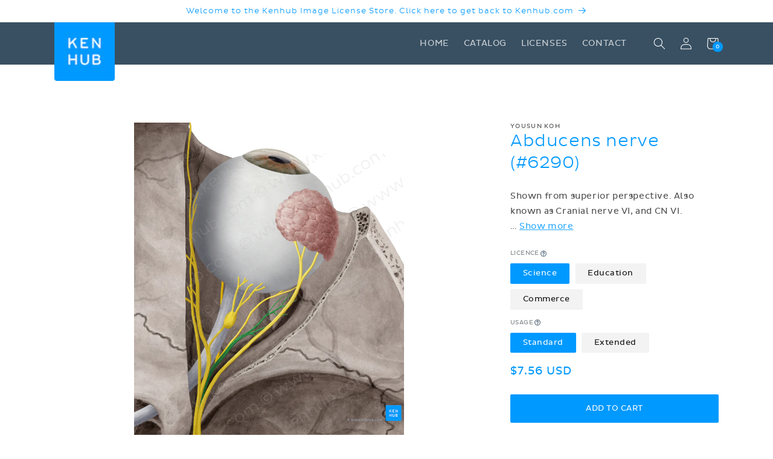

--- FILE ---
content_type: text/css
request_url: https://store.kenhub.com/cdn/shop/t/2/assets/kh-pixify.css?v=21814761423402804261689772850
body_size: -360
content:
.pi-product-details .pi-product-details__details{--pi-details-primary-color: rgb(var(--color-base-accent-1));--pi-details-primary-color-faded: #495354b3;--pi-details-primary-color-light: #F7F7F7}.pi-product-details .pi-product-details__form header h1{margin-bottom:18px}.pi-product-details .pi-swatch__items .pi-swatch__item label{border-radius:var(--buttons-radius)}.pi-product-details .pi-swatch__header{font-size:1rem}.pi-product-details header div{font-size:1.4rem}.pi-product-details .pi-swatch__items .pi-swatch__item :not(:checked)+label{color:rgba(var(--color-foreground),.75)}.pi-product-details header div{color:rgba(var(--color-foreground),.75)}.pi-add-to-basket{font-family:var(--font-body-family);text-transform:uppercase;border-radius:var(--buttons-radius)}.kh-read-more__toggle{color:rgb(var(--color-base-accent-1))}@media screen and (max-width: 767px){.pi-product-details .pi-product-details__details{padding:var(--pi-spacing-x) 0}}.pi-product-details .pi-product-details__prices{order:2}.pi-product-details .pi-product-details__actions{order:10}
/*# sourceMappingURL=/cdn/shop/t/2/assets/kh-pixify.css.map?v=21814761423402804261689772850 */


--- FILE ---
content_type: text/css
request_url: https://cdn.shopify.com/extensions/e86cf474-15d3-4132-b727-a3f1c0d72046/pixify-26/assets/block-colors.css?cb=47f01751
body_size: 87
content:
.pi-color-palette{display:grid;grid-auto-flow:column;height:var(--pi-palette-height);color:rgba(0,0,0,0);font-size:0;line-height:0}

/*# sourceMappingURL=[data-uri]*/

--- FILE ---
content_type: text/css
request_url: https://store.kenhub.com/cdn/shop/t/2/assets/kh-main-product.css?v=64917193903039422301696348901
body_size: 55
content:
fieldset.product-form__input .form__label{font-size:1rem;color:#495354b2;text-transform:uppercase}.product__title h1{font-size:2.8rem}.price__regular{color:rgb(var(--color-base-accent-1))}.product .price__container{margin-bottom:0}.product__description{font-size:1.4rem}.product-form__input input[type=radio]+label{border-radius:var(--buttons-radius);background:rgb(var(--color-base-background-2));position:relative;cursor:pointer;font-size:1.3rem;padding:.8em 1.6em;letter-spacing:.5px;-webkit-appearance:none;appearance:none;border:none;line-height:1}.product-form__input input[type=radio]:checked+label{background:rgb(var(--color-base-accent-1));color:#fff}.cart-notification{background:#fff;border:1px solid #d8d8d8;border-radius:0 0 3px 3px;top:-1px;border-top:0}.kh-product-buttons__meta{margin:5px 0 0;font-size:1.2rem;display:block;text-align:center}.kh-read-more__toggle{color:rgb(var(--color-base-accent-1))}fieldset.product-form__input .form__label{display:flex;align-items:center;gap:4px}.kh-product-variant__tooltip{color:rgb(var(--color-base-background-3));cursor:pointer;position:relative;display:inline-flex;align-items:center;justify-content:center;padding:10px;margin:-10px}.kh-product-variant__tooltip svg{width:14px;height:14px;flex:0 0 14px}.kh-product-variant__tooltip-content{display:none;position:absolute;top:25px;width:300px;left:10px;background-color:rgb(var(--color-base-background-3));color:rgb(var(--color-base-background-1));padding:16px;border-radius:4px;text-transform:none;cursor:text;z-index:10}.kh-product-variant__tooltip-content p{margin:0}.kh-product-variant__tooltip-content strong{font-weight:400;text-transform:uppercase;color:rgb(var(--color-base-accent-1));margin-bottom:2px}.kh-product-variant__tooltip:hover>.kh-product-variant__tooltip-content{display:block}.kh-product-variant__tooltip-list{margin:0;padding:0;list-style:none;display:flex;flex-direction:column;gap:12px}.kh-product-variant__tooltip-list-item i{font-family:Pluto Sans Light}.kh-product-variant__tooltip-list-item a{color:#09f}.kh-product-tags{list-style:none;display:flex;flex-wrap:wrap;gap:8px;padding:24px 0;margin:0}@media screen and (min-width: 949px){.kh-product-tags{padding:24px 0 6px}}.kh-product-tags__link{display:block;text-decoration:none;border-radius:100rem;color:#222;background-color:#f3f3f3;padding:4px 8px;text-transform:uppercase;font-size:10px}.kh-product-tags__link:hover,.kh-product-tags__link:focus{text-decoration:none;background-color:#ddd}.kh-product-tags__label{font-size:12px;align-self:center}
/*# sourceMappingURL=/cdn/shop/t/2/assets/kh-main-product.css.map?v=64917193903039422301696348901 */
